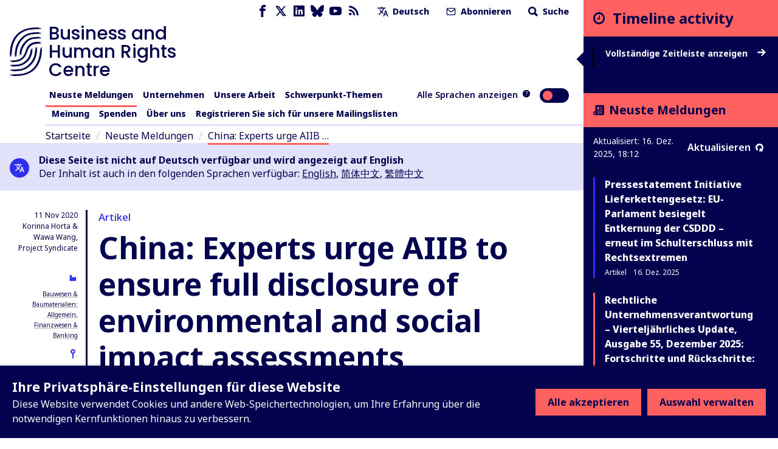

--- FILE ---
content_type: application/javascript; charset=UTF-8
request_url: https://www.business-humanrights.org/cdn-cgi/challenge-platform/h/b/scripts/jsd/8328113056b1/main.js?
body_size: 4681
content:
window._cf_chl_opt={JHZX9:'b'};~function(n2,f,L,i,F,e,B,z){n2=K,function(X,W,nl,n1,U,k){for(nl={X:140,W:225,U:248,k:237,J:215,m:251,S:218,o:193,x:247,a:223,h:192},n1=K,U=X();!![];)try{if(k=-parseInt(n1(nl.X))/1*(-parseInt(n1(nl.W))/2)+parseInt(n1(nl.U))/3+-parseInt(n1(nl.k))/4*(-parseInt(n1(nl.J))/5)+parseInt(n1(nl.m))/6+-parseInt(n1(nl.S))/7*(-parseInt(n1(nl.o))/8)+parseInt(n1(nl.x))/9+-parseInt(n1(nl.a))/10*(parseInt(n1(nl.h))/11),k===W)break;else U.push(U.shift())}catch(J){U.push(U.shift())}}(n,561202),f=this||self,L=f[n2(170)],i={},i[n2(230)]='o',i[n2(258)]='s',i[n2(213)]='u',i[n2(168)]='z',i[n2(206)]='n',i[n2(143)]='I',i[n2(231)]='b',F=i,f[n2(221)]=function(X,W,U,J,nC,nz,nM,n7,o,x,h,Q,H,O){if(nC={X:172,W:155,U:199,k:155,J:229,m:211,S:188,o:229,x:188,a:151,h:156,Q:228,H:201,O:197},nz={X:187,W:228,U:219},nM={X:178,W:216,U:167,k:190},n7=n2,null===W||W===void 0)return J;for(o=T(W),X[n7(nC.X)][n7(nC.W)]&&(o=o[n7(nC.U)](X[n7(nC.X)][n7(nC.k)](W))),o=X[n7(nC.J)][n7(nC.m)]&&X[n7(nC.S)]?X[n7(nC.o)][n7(nC.m)](new X[(n7(nC.x))](o)):function(s,n8,V){for(n8=n7,s[n8(nz.X)](),V=0;V<s[n8(nz.W)];s[V]===s[V+1]?s[n8(nz.U)](V+1,1):V+=1);return s}(o),x='nAsAaAb'.split('A'),x=x[n7(nC.a)][n7(nC.h)](x),h=0;h<o[n7(nC.Q)];Q=o[h],H=v(X,W,Q),x(H)?(O='s'===H&&!X[n7(nC.H)](W[Q]),n7(nC.O)===U+Q?S(U+Q,H):O||S(U+Q,W[Q])):S(U+Q,H),h++);return J;function S(s,V,n6){n6=K,Object[n6(nM.X)][n6(nM.W)][n6(nM.U)](J,V)||(J[V]=[]),J[V][n6(nM.k)](s)}},e=n2(183)[n2(141)](';'),B=e[n2(151)][n2(156)](e),f[n2(164)]=function(X,W,nk,n9,U,k,J,m){for(nk={X:205,W:228,U:228,k:210,J:190,m:254},n9=n2,U=Object[n9(nk.X)](W),k=0;k<U[n9(nk.W)];k++)if(J=U[k],'f'===J&&(J='N'),X[J]){for(m=0;m<W[U[k]][n9(nk.U)];-1===X[J][n9(nk.k)](W[U[k]][m])&&(B(W[U[k]][m])||X[J][n9(nk.J)]('o.'+W[U[k]][m])),m++);}else X[J]=W[U[k]][n9(nk.m)](function(S){return'o.'+S})},z=function(nA,ny,nV,nb,nO,ni,W,U,k){return nA={X:234,W:249},ny={X:246,W:246,U:190,k:246,J:246,m:246,S:149,o:222,x:190,a:222},nV={X:228},nb={X:228,W:222,U:178,k:216,J:167,m:167,S:178,o:216,x:171,a:190,h:190,Q:171,H:190,O:246,g:246,b:178,s:216,V:167,y:171,A:171,E:190,P:171,Z:149},nO={X:181,W:222},ni=n2,W=String[ni(nA.X)],U={'h':function(J){return null==J?'':U.g(J,6,function(m,nF){return nF=K,nF(nO.X)[nF(nO.W)](m)})},'g':function(J,S,o,nN,x,Q,H,O,s,V,y,A,E,P,Z,j,Y,n0){if(nN=ni,null==J)return'';for(Q={},H={},O='',s=2,V=3,y=2,A=[],E=0,P=0,Z=0;Z<J[nN(nb.X)];Z+=1)if(j=J[nN(nb.W)](Z),Object[nN(nb.U)][nN(nb.k)][nN(nb.J)](Q,j)||(Q[j]=V++,H[j]=!0),Y=O+j,Object[nN(nb.U)][nN(nb.k)][nN(nb.m)](Q,Y))O=Y;else{if(Object[nN(nb.S)][nN(nb.o)][nN(nb.m)](H,O)){if(256>O[nN(nb.x)](0)){for(x=0;x<y;E<<=1,S-1==P?(P=0,A[nN(nb.a)](o(E)),E=0):P++,x++);for(n0=O[nN(nb.x)](0),x=0;8>x;E=E<<1|n0&1.23,P==S-1?(P=0,A[nN(nb.h)](o(E)),E=0):P++,n0>>=1,x++);}else{for(n0=1,x=0;x<y;E=E<<1.01|n0,S-1==P?(P=0,A[nN(nb.h)](o(E)),E=0):P++,n0=0,x++);for(n0=O[nN(nb.Q)](0),x=0;16>x;E=1&n0|E<<1.58,S-1==P?(P=0,A[nN(nb.H)](o(E)),E=0):P++,n0>>=1,x++);}s--,s==0&&(s=Math[nN(nb.O)](2,y),y++),delete H[O]}else for(n0=Q[O],x=0;x<y;E=n0&1|E<<1,P==S-1?(P=0,A[nN(nb.a)](o(E)),E=0):P++,n0>>=1,x++);O=(s--,s==0&&(s=Math[nN(nb.g)](2,y),y++),Q[Y]=V++,String(j))}if(''!==O){if(Object[nN(nb.b)][nN(nb.s)][nN(nb.V)](H,O)){if(256>O[nN(nb.y)](0)){for(x=0;x<y;E<<=1,P==S-1?(P=0,A[nN(nb.H)](o(E)),E=0):P++,x++);for(n0=O[nN(nb.A)](0),x=0;8>x;E=E<<1.13|n0&1.94,S-1==P?(P=0,A[nN(nb.E)](o(E)),E=0):P++,n0>>=1,x++);}else{for(n0=1,x=0;x<y;E=E<<1.24|n0,P==S-1?(P=0,A[nN(nb.H)](o(E)),E=0):P++,n0=0,x++);for(n0=O[nN(nb.P)](0),x=0;16>x;E=1.59&n0|E<<1.72,P==S-1?(P=0,A[nN(nb.h)](o(E)),E=0):P++,n0>>=1,x++);}s--,s==0&&(s=Math[nN(nb.g)](2,y),y++),delete H[O]}else for(n0=Q[O],x=0;x<y;E=E<<1|n0&1,P==S-1?(P=0,A[nN(nb.h)](o(E)),E=0):P++,n0>>=1,x++);s--,0==s&&y++}for(n0=2,x=0;x<y;E=1.25&n0|E<<1,S-1==P?(P=0,A[nN(nb.H)](o(E)),E=0):P++,n0>>=1,x++);for(;;)if(E<<=1,P==S-1){A[nN(nb.E)](o(E));break}else P++;return A[nN(nb.Z)]('')},'j':function(J,ns,nv){return ns={X:171},nv=ni,null==J?'':''==J?null:U.i(J[nv(nV.X)],32768,function(m,nu){return nu=nv,J[nu(ns.X)](m)})},'i':function(J,S,o,nw,x,Q,H,O,s,V,y,A,E,P,Z,j,n0,Y){for(nw=ni,x=[],Q=4,H=4,O=3,s=[],A=o(0),E=S,P=1,V=0;3>V;x[V]=V,V+=1);for(Z=0,j=Math[nw(ny.X)](2,2),y=1;j!=y;Y=A&E,E>>=1,0==E&&(E=S,A=o(P++)),Z|=(0<Y?1:0)*y,y<<=1);switch(Z){case 0:for(Z=0,j=Math[nw(ny.X)](2,8),y=1;y!=j;Y=E&A,E>>=1,0==E&&(E=S,A=o(P++)),Z|=(0<Y?1:0)*y,y<<=1);n0=W(Z);break;case 1:for(Z=0,j=Math[nw(ny.W)](2,16),y=1;y!=j;Y=E&A,E>>=1,0==E&&(E=S,A=o(P++)),Z|=(0<Y?1:0)*y,y<<=1);n0=W(Z);break;case 2:return''}for(V=x[3]=n0,s[nw(ny.U)](n0);;){if(P>J)return'';for(Z=0,j=Math[nw(ny.k)](2,O),y=1;y!=j;Y=E&A,E>>=1,0==E&&(E=S,A=o(P++)),Z|=(0<Y?1:0)*y,y<<=1);switch(n0=Z){case 0:for(Z=0,j=Math[nw(ny.J)](2,8),y=1;j!=y;Y=E&A,E>>=1,E==0&&(E=S,A=o(P++)),Z|=y*(0<Y?1:0),y<<=1);x[H++]=W(Z),n0=H-1,Q--;break;case 1:for(Z=0,j=Math[nw(ny.m)](2,16),y=1;y!=j;Y=A&E,E>>=1,E==0&&(E=S,A=o(P++)),Z|=y*(0<Y?1:0),y<<=1);x[H++]=W(Z),n0=H-1,Q--;break;case 2:return s[nw(ny.S)]('')}if(Q==0&&(Q=Math[nw(ny.m)](2,O),O++),x[n0])n0=x[n0];else if(H===n0)n0=V+V[nw(ny.o)](0);else return null;s[nw(ny.x)](n0),x[H++]=V+n0[nw(ny.a)](0),Q--,V=n0,0==Q&&(Q=Math[nw(ny.X)](2,O),O++)}}},k={},k[ni(nA.W)]=U.h,k}(),C();function n(K0){return K0='[native code],send,sort,Set,loading,push,stringify,22CGGwyu,1120088rFcXeY,onreadystatechange,function,_cf_chl_opt,d.cookie,location,concat,clientInformation,isNaN,chlApiRumWidgetAgeMs,readyState,style,keys,number,cloudflare-invisible,body,chlApiClientVersion,indexOf,from,/cdn-cgi/challenge-platform/h/,undefined,onload,17500XvpmmK,hasOwnProperty,XMLHttpRequest,56jLyMVs,splice,event,MViqS9,charAt,20245170IeZnsC,lEJE0,12658sOGDot,ontimeout,__CF$cv$params,length,Array,object,boolean,getPrototypeOf,postMessage,fromCharCode,navigator,http-code:,108nQVvHA,jsd,api,timeout,JHZX9,log,appendChild,open,bclI3,pow,8939511hZvxXL,3004638IRmhNO,tisLPj,GCBp7,6696108BppQXt,xhr-error,parent,map,msg,createElement,/jsd/oneshot/8328113056b1/0.37865335987190746:1765905898:FCTskGBO_TtfYuyy3zzz86a7pajNNM1bayOk8eguFtw/,string,/b/ov1/0.37865335987190746:1765905898:FCTskGBO_TtfYuyy3zzz86a7pajNNM1bayOk8eguFtw/,iframe,yEyS4,45ldSzUf,split,chctx,bigint,sid,/invisible/jsd,chlApiSitekey,toString,href,join,DOMContentLoaded,includes,Function,now,tabIndex,getOwnPropertyNames,bind,detail,error,chlApiUrl,random,errorInfoObject,onerror,status,RgkH4,contentDocument,contentWindow,call,symbol,success,document,charCodeAt,Object,POST,floor,removeChild,error on cf_chl_props,addEventListener,prototype,display: none,catch,NEQHgloIJyzqe4p0AdOZ2m8KjBLRa-P$sufb+19xniCWrGTMSvcX7F5Vk3tUYwDh6,source,_cf_chl_opt;rQbOs9;FWcIT6;RUfN6;gRZD9;Fitf5;ibAjX2;QFoQ3;kwZxu3;jpPe1;CSKE5;KoKpn7;muAo0;DafBR6;MViqS9;RgkH4;nKFwJ3;hKnz6,isArray'.split(','),n=function(){return K0},n()}function v(X,W,U,nI,n4,k){n4=(nI={X:180,W:229,U:184,k:195},n2);try{return W[U][n4(nI.X)](function(){}),'p'}catch(J){}try{if(null==W[U])return void 0===W[U]?'u':'x'}catch(m){return'i'}return X[n4(nI.W)][n4(nI.U)](W[U])?'a':W[U]===X[n4(nI.W)]?'p5':W[U]===!0?'T':W[U]===!1?'F':(k=typeof W[U],n4(nI.k)==k?N(X,W[U])?'N':'f':F[k]||'?')}function I(no,nd,X,W,U){return no={X:174,W:153},nd=n2,X=3600,W=D(),U=Math[nd(no.X)](Date[nd(no.W)]()/1e3),U-W>X?![]:!![]}function l(nJ,nn,U,k,J,m,S){nn=(nJ={X:256,W:260,U:204,k:179,J:154,m:208,S:243,o:166,x:200,a:235,h:165,Q:175},n2);try{return U=L[nn(nJ.X)](nn(nJ.W)),U[nn(nJ.U)]=nn(nJ.k),U[nn(nJ.J)]='-1',L[nn(nJ.m)][nn(nJ.S)](U),k=U[nn(nJ.o)],J={},J=MViqS9(k,k,'',J),J=MViqS9(k,k[nn(nJ.x)]||k[nn(nJ.a)],'n.',J),J=MViqS9(k,U[nn(nJ.h)],'d.',J),L[nn(nJ.m)][nn(nJ.Q)](U),m={},m.r=J,m.e=null,m}catch(o){return S={},S.r={},S.e=o,S}}function N(X,W,nR,n3){return nR={X:152,W:178,U:147,k:167,J:210,m:185},n3=n2,W instanceof X[n3(nR.X)]&&0<X[n3(nR.X)][n3(nR.W)][n3(nR.U)][n3(nR.k)](W)[n3(nR.J)](n3(nR.m))}function G(X,W,nh,na,nx,nq,nX,U,k,J){nh={X:227,W:242,U:196,k:217,J:244,m:173,S:212,o:196,x:241,a:257,h:239,Q:240,H:226,O:214,g:162,b:198,s:198,V:148,y:239,A:186,E:249,P:191},na={X:252},nx={X:163,W:169,U:236},nq={X:240},nX=n2,U=f[nX(nh.X)],console[nX(nh.W)](f[nX(nh.U)]),k=new f[(nX(nh.k))](),k[nX(nh.J)](nX(nh.m),nX(nh.S)+f[nX(nh.o)][nX(nh.x)]+nX(nh.a)+U.r),U[nX(nh.h)]&&(k[nX(nh.Q)]=5e3,k[nX(nh.H)]=function(nW){nW=nX,W(nW(nq.X))}),k[nX(nh.O)]=function(nU){nU=nX,k[nU(nx.X)]>=200&&k[nU(nx.X)]<300?W(nU(nx.W)):W(nU(nx.U)+k[nU(nx.X)])},k[nX(nh.g)]=function(nf){nf=nX,W(nf(na.X))},J={'t':D(),'lhr':L[nX(nh.b)]&&L[nX(nh.s)][nX(nh.V)]?L[nX(nh.s)][nX(nh.V)]:'','api':U[nX(nh.y)]?!![]:![],'payload':X},k[nX(nh.A)](z[nX(nh.E)](JSON[nX(nh.P)](J)))}function R(X,nm,nK){return nm={X:160},nK=n2,Math[nK(nm.X)]()<X}function c(U,k,nY,nB,J,m,S){if(nY={X:207,W:239,U:169,k:182,J:144,m:220,S:169,o:253,x:233,a:220,h:158,Q:157,H:233},nB=n2,J=nB(nY.X),!U[nB(nY.W)])return;k===nB(nY.U)?(m={},m[nB(nY.k)]=J,m[nB(nY.J)]=U.r,m[nB(nY.m)]=nB(nY.S),f[nB(nY.o)][nB(nY.x)](m,'*')):(S={},S[nB(nY.k)]=J,S[nB(nY.J)]=U.r,S[nB(nY.a)]=nB(nY.h),S[nB(nY.Q)]=k,f[nB(nY.o)][nB(nY.H)](S,'*'))}function T(X,nG,n5,W){for(nG={X:199,W:205,U:232},n5=n2,W=[];X!==null;W=W[n5(nG.X)](Object[n5(nG.W)](X)),X=Object[n5(nG.U)](X));return W}function C(nj,nZ,nt,np,X,W,U,k,J){if(nj={X:227,W:239,U:203,k:189,J:177,m:150,S:194,o:194},nZ={X:203,W:189,U:194},nt={X:176},np=n2,X=f[np(nj.X)],!X)return;if(!I())return;(W=![],U=X[np(nj.W)]===!![],k=function(nT,m){if(nT=np,!W){if(W=!![],!I())return;m=l(),G(m.r,function(S){c(X,S)}),m.e&&M(nT(nt.X),m.e)}},L[np(nj.U)]!==np(nj.k))?k():f[np(nj.J)]?L[np(nj.J)](np(nj.m),k):(J=L[np(nj.S)]||function(){},L[np(nj.o)]=function(ne){ne=np,J(),L[ne(nZ.X)]!==ne(nZ.W)&&(L[ne(nZ.U)]=J,k())})}function M(k,J,nH,nL,m,S,o,x,a,h,Q,H){if(nH={X:255,W:158,U:227,k:212,J:196,m:241,S:259,o:145,x:217,a:244,h:173,Q:240,H:226,O:146,g:261,b:159,s:224,V:202,y:196,A:250,E:209,P:245,Z:161,j:142,Y:182,n0:238,nO:186,ng:249},nL=n2,!R(.01))return![];S=(m={},m[nL(nH.X)]=k,m[nL(nH.W)]=J,m);try{o=f[nL(nH.U)],x=nL(nH.k)+f[nL(nH.J)][nL(nH.m)]+nL(nH.S)+o.r+nL(nH.o),a=new f[(nL(nH.x))](),a[nL(nH.a)](nL(nH.h),x),a[nL(nH.Q)]=2500,a[nL(nH.H)]=function(){},h={},h[nL(nH.O)]=f[nL(nH.J)][nL(nH.g)],h[nL(nH.b)]=f[nL(nH.J)][nL(nH.s)],h[nL(nH.V)]=f[nL(nH.y)][nL(nH.A)],h[nL(nH.E)]=f[nL(nH.J)][nL(nH.P)],Q=h,H={},H[nL(nH.Z)]=S,H[nL(nH.j)]=Q,H[nL(nH.Y)]=nL(nH.n0),a[nL(nH.nO)](z[nL(nH.ng)](H))}catch(O){}}function K(r,d,X){return X=n(),K=function(W,U,f){return W=W-140,f=X[W],f},K(r,d)}function D(nS,nr,X){return nS={X:227,W:174},nr=n2,X=f[nr(nS.X)],Math[nr(nS.W)](+atob(X.t))}}()